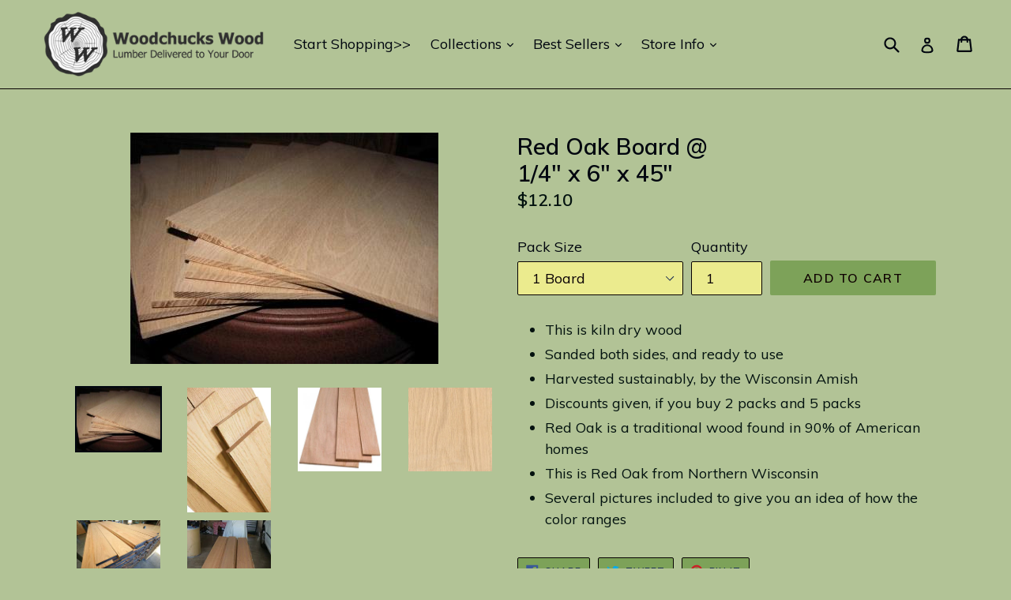

--- FILE ---
content_type: text/html; charset=utf-8
request_url: https://www.google.com/recaptcha/api2/aframe
body_size: 268
content:
<!DOCTYPE HTML><html><head><meta http-equiv="content-type" content="text/html; charset=UTF-8"></head><body><script nonce="lDVXxAvBQ2mIDnk6zi8w8g">/** Anti-fraud and anti-abuse applications only. See google.com/recaptcha */ try{var clients={'sodar':'https://pagead2.googlesyndication.com/pagead/sodar?'};window.addEventListener("message",function(a){try{if(a.source===window.parent){var b=JSON.parse(a.data);var c=clients[b['id']];if(c){var d=document.createElement('img');d.src=c+b['params']+'&rc='+(localStorage.getItem("rc::a")?sessionStorage.getItem("rc::b"):"");window.document.body.appendChild(d);sessionStorage.setItem("rc::e",parseInt(sessionStorage.getItem("rc::e")||0)+1);localStorage.setItem("rc::h",'1768716152029');}}}catch(b){}});window.parent.postMessage("_grecaptcha_ready", "*");}catch(b){}</script></body></html>

--- FILE ---
content_type: application/javascript; charset=utf-8
request_url: https://woodchuckswood.com/tools/_?_t=product
body_size: -403
content:
window.bc=1;